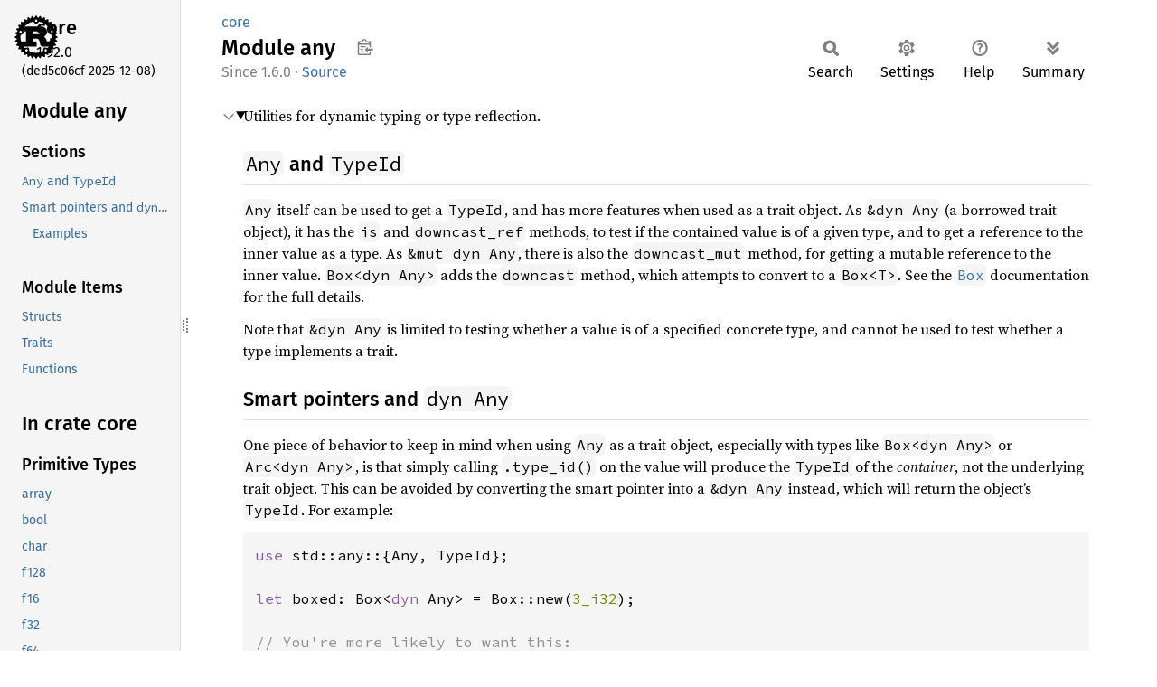

--- FILE ---
content_type: text/html
request_url: https://doc.rust-lang.org/stable/core/any/index.html
body_size: 3875
content:
<!DOCTYPE html><html lang="en"><head><meta charset="utf-8"><meta name="viewport" content="width=device-width, initial-scale=1.0"><meta name="generator" content="rustdoc"><meta name="description" content="Utilities for dynamic typing or type reflection."><title>core::any - Rust</title><script>if(window.location.protocol!=="file:")document.head.insertAdjacentHTML("beforeend","SourceSerif4-Regular-6b053e98.ttf.woff2,FiraSans-Italic-81dc35de.woff2,FiraSans-Regular-0fe48ade.woff2,FiraSans-MediumItalic-ccf7e434.woff2,FiraSans-Medium-e1aa3f0a.woff2,SourceCodePro-Regular-8badfe75.ttf.woff2,SourceCodePro-Semibold-aa29a496.ttf.woff2".split(",").map(f=>`<link rel="preload" as="font" type="font/woff2"href="../../static.files/${f}">`).join(""))</script><link rel="stylesheet" href="../../static.files/normalize-9960930a.css"><link rel="stylesheet" href="../../static.files/rustdoc-ca0dd0c4.css"><meta name="rustdoc-vars" data-root-path="../../" data-static-root-path="../../static.files/" data-current-crate="core" data-themes="" data-resource-suffix="1.92.0" data-rustdoc-version="1.92.0 (ded5c06cf 2025-12-08)" data-channel="1.92.0" data-search-js="search-d69d8955.js" data-stringdex-js="stringdex-c3e638e9.js" data-settings-js="settings-c38705f0.js" ><script src="../../static.files/storage-e2aeef58.js"></script><script defer src="../sidebar-items1.92.0.js"></script><script defer src="../../static.files/main-ce535bd0.js"></script><noscript><link rel="stylesheet" href="../../static.files/noscript-263c88ec.css"></noscript><link rel="alternate icon" type="image/png" href="../../static.files/favicon-32x32-eab170b8.png"><link rel="icon" type="image/svg+xml" href="../../static.files/favicon-044be391.svg"></head><body class="rustdoc mod"><!--[if lte IE 11]><div class="warning">This old browser is unsupported and will most likely display funky things.</div><![endif]--><rustdoc-topbar><h2><a href="#">Module any</a></h2></rustdoc-topbar><nav class="sidebar"><div class="sidebar-crate"><a class="logo-container" href="../../core/index.html"><img class="rust-logo" src="../../static.files/rust-logo-9a9549ea.svg" alt="logo"></a><h2><a href="../../core/index.html">core</a><span class="version">1.92.0</span></h2></div><div class="version">(ded5c06cf	2025-12-08)</div><div class="sidebar-elems"><section id="rustdoc-toc"><h2 class="location"><a href="#">Module any</a></h2><h3><a href="#">Sections</a></h3><ul class="block top-toc"><li><a href="#any-and-typeid" title="`Any` and `TypeId`"><code>Any</code> and <code>TypeId</code></a></li><li><a href="#smart-pointers-and-dyn-any" title="Smart pointers and `dyn Any`">Smart pointers and <code>dyn Any</code></a><ul><li><a href="#examples" title="Examples">Examples</a></li></ul></li></ul><h3><a href="#structs">Module Items</a></h3><ul class="block"><li><a href="#structs" title="Structs">Structs</a></li><li><a href="#traits" title="Traits">Traits</a></li><li><a href="#functions" title="Functions">Functions</a></li></ul></section><div id="rustdoc-modnav"><h2 class="in-crate"><a href="../index.html">In crate core</a></h2></div></div></nav><div class="sidebar-resizer" title="Drag to resize sidebar"></div><main><div class="width-limiter"><section id="main-content" class="content"><div class="main-heading"><div class="rustdoc-breadcrumbs"><a href="../index.html">core</a></div><h1>Module <span>any</span>&nbsp;<button id="copy-path" title="Copy item path to clipboard">Copy item path</button></h1><rustdoc-toolbar></rustdoc-toolbar><span class="sub-heading"><span class="since" title="Stable since Rust version 1.6.0">1.6.0</span> · <a class="src" href="../../src/core/any.rs.html#1-899">Source</a> </span></div><details class="toggle top-doc" open><summary class="hideme"><span>Expand description</span></summary><div class="docblock"><p>Utilities for dynamic typing or type reflection.</p>
<h2 id="any-and-typeid"><a class="doc-anchor" href="#any-and-typeid">§</a><code>Any</code> and <code>TypeId</code></h2>
<p><code>Any</code> itself can be used to get a <code>TypeId</code>, and has more features when used
as a trait object. As <code>&amp;dyn Any</code> (a borrowed trait object), it has the <code>is</code>
and <code>downcast_ref</code> methods, to test if the contained value is of a given type,
and to get a reference to the inner value as a type. As <code>&amp;mut dyn Any</code>, there
is also the <code>downcast_mut</code> method, for getting a mutable reference to the
inner value. <code>Box&lt;dyn Any&gt;</code> adds the <code>downcast</code> method, which attempts to
convert to a <code>Box&lt;T&gt;</code>. See the <a href="../../std/boxed/struct.Box.html"><code>Box</code></a> documentation for the full details.</p>
<p>Note that <code>&amp;dyn Any</code> is limited to testing whether a value is of a specified
concrete type, and cannot be used to test whether a type implements a trait.</p>
<h2 id="smart-pointers-and-dyn-any"><a class="doc-anchor" href="#smart-pointers-and-dyn-any">§</a>Smart pointers and <code>dyn Any</code></h2>
<p>One piece of behavior to keep in mind when using <code>Any</code> as a trait object,
especially with types like <code>Box&lt;dyn Any&gt;</code> or <code>Arc&lt;dyn Any&gt;</code>, is that simply
calling <code>.type_id()</code> on the value will produce the <code>TypeId</code> of the
<em>container</em>, not the underlying trait object. This can be avoided by
converting the smart pointer into a <code>&amp;dyn Any</code> instead, which will return
the object’s <code>TypeId</code>. For example:</p>

<div class="example-wrap"><pre class="rust rust-example-rendered"><code><span class="kw">use </span>std::any::{Any, TypeId};

<span class="kw">let </span>boxed: Box&lt;<span class="kw">dyn </span>Any&gt; = Box::new(<span class="number">3_i32</span>);

<span class="comment">// You're more likely to want this:
</span><span class="kw">let </span>actual_id = (<span class="kw-2">&amp;*</span>boxed).type_id();
<span class="comment">// ... than this:
</span><span class="kw">let </span>boxed_id = boxed.type_id();

<span class="macro">assert_eq!</span>(actual_id, TypeId::of::&lt;i32&gt;());
<span class="macro">assert_eq!</span>(boxed_id, TypeId::of::&lt;Box&lt;<span class="kw">dyn </span>Any&gt;&gt;());</code></pre><a class="test-arrow" target="_blank" title="Run code" href="https://play.rust-lang.org/?code=%23!%5Ballow(unused)%5D%0Afn+main()+%7B%0A++++use+std::any::%7BAny,+TypeId%7D;%0A++++%0A++++let+boxed:+Box%3Cdyn+Any%3E+=+Box::new(3_i32);%0A++++%0A++++//+You're+more+likely+to+want+this:%0A++++let+actual_id+=+(%26*boxed).type_id();%0A++++//+...+than+this:%0A++++let+boxed_id+=+boxed.type_id();%0A++++%0A++++assert_eq!(actual_id,+TypeId::of::%3Ci32%3E());%0A++++assert_eq!(boxed_id,+TypeId::of::%3CBox%3Cdyn+Any%3E%3E());%0A%7D&amp;edition=2024"></a></div><h3 id="examples"><a class="doc-anchor" href="#examples">§</a>Examples</h3>
<p>Consider a situation where we want to log a value passed to a function.
We know the value we’re working on implements <code>Debug</code>, but we don’t know its
concrete type. We want to give special treatment to certain types: in this
case printing out the length of <code>String</code> values prior to their value.
We don’t know the concrete type of our value at compile time, so we need to
use runtime reflection instead.</p>

<div class="example-wrap"><pre class="rust rust-example-rendered"><code><span class="kw">use </span>std::fmt::Debug;
<span class="kw">use </span>std::any::Any;

<span class="comment">// Logger function for any type that implements `Debug`.
</span><span class="kw">fn </span>log&lt;T: Any + Debug&gt;(value: <span class="kw-2">&amp;</span>T) {
    <span class="kw">let </span>value_any = value <span class="kw">as </span><span class="kw-2">&amp;</span><span class="kw">dyn </span>Any;

    <span class="comment">// Try to convert our value to a `String`. If successful, we want to
    // output the `String`'s length as well as its value. If not, it's a
    // different type: just print it out unadorned.
    </span><span class="kw">match </span>value_any.downcast_ref::&lt;String&gt;() {
        <span class="prelude-val">Some</span>(as_string) =&gt; {
            <span class="macro">println!</span>(<span class="string">"String ({}): {}"</span>, as_string.len(), as_string);
        }
        <span class="prelude-val">None </span>=&gt; {
            <span class="macro">println!</span>(<span class="string">"{value:?}"</span>);
        }
    }
}

<span class="comment">// This function wants to log its parameter out prior to doing work with it.
</span><span class="kw">fn </span>do_work&lt;T: Any + Debug&gt;(value: <span class="kw-2">&amp;</span>T) {
    log(value);
    <span class="comment">// ...do some other work
</span>}

<span class="kw">fn </span>main() {
    <span class="kw">let </span>my_string = <span class="string">"Hello World"</span>.to_string();
    do_work(<span class="kw-2">&amp;</span>my_string);

    <span class="kw">let </span>my_i8: i8 = <span class="number">100</span>;
    do_work(<span class="kw-2">&amp;</span>my_i8);
}</code></pre><a class="test-arrow" target="_blank" title="Run code" href="https://play.rust-lang.org/?code=%23!%5Ballow(unused)%5D%0Ause+std::fmt::Debug;%0Ause+std::any::Any;%0A%0A//+Logger+function+for+any+type+that+implements+%60Debug%60.%0Afn+log%3CT:+Any+%2B+Debug%3E(value:+%26T)+%7B%0A++++let+value_any+=+value+as+%26dyn+Any;%0A%0A++++//+Try+to+convert+our+value+to+a+%60String%60.+If+successful,+we+want+to%0A++++//+output+the+%60String%60's+length+as+well+as+its+value.+If+not,+it's+a%0A++++//+different+type:+just+print+it+out+unadorned.%0A++++match+value_any.downcast_ref::%3CString%3E()+%7B%0A++++++++Some(as_string)+=%3E+%7B%0A++++++++++++println!(%22String+(%7B%7D):+%7B%7D%22,+as_string.len(),+as_string);%0A++++++++%7D%0A++++++++None+=%3E+%7B%0A++++++++++++println!(%22%7Bvalue:?%7D%22);%0A++++++++%7D%0A++++%7D%0A%7D%0A%0A//+This+function+wants+to+log+its+parameter+out+prior+to+doing+work+with+it.%0Afn+do_work%3CT:+Any+%2B+Debug%3E(value:+%26T)+%7B%0A++++log(value);%0A++++//+...do+some+other+work%0A%7D%0A%0Afn+main()+%7B%0A++++let+my_string+=+%22Hello+World%22.to_string();%0A++++do_work(%26my_string);%0A%0A++++let+my_i8:+i8+=+100;%0A++++do_work(%26my_i8);%0A%7D&amp;edition=2024"></a></div></div></details><h2 id="structs" class="section-header">Structs<a href="#structs" class="anchor">§</a></h2><dl class="item-table"><dt><a class="struct" href="struct.TypeId.html" title="struct core::any::TypeId">TypeId</a></dt><dd>A <code>TypeId</code> represents a globally unique identifier for a type.</dd></dl><h2 id="traits" class="section-header">Traits<a href="#traits" class="anchor">§</a></h2><dl class="item-table"><dt><a class="trait" href="trait.Any.html" title="trait core::any::Any">Any</a></dt><dd>A trait to emulate dynamic typing.</dd></dl><h2 id="functions" class="section-header">Functions<a href="#functions" class="anchor">§</a></h2><dl class="item-table"><dt><a class="fn" href="fn.type_name.html" title="fn core::any::type_name">type_<wbr>name</a></dt><dd>Returns the name of a type as a string slice.</dd><dt><a class="fn" href="fn.type_name_of_val.html" title="fn core::any::type_name_of_val">type_<wbr>name_<wbr>of_<wbr>val</a></dt><dd>Returns the type name of the pointed-to value as a string slice.</dd></dl></section></div></main></body></html>

--- FILE ---
content_type: text/javascript
request_url: https://doc.rust-lang.org/stable/core/sidebar-items1.92.0.js
body_size: 429
content:
window.SIDEBAR_ITEMS = {"macro":["assert","assert_eq","assert_ne","assert_unsafe_precondition","cfg","cfg_select","column","compile_error","concat","concat_bytes","const_format_args","debug_assert","debug_assert_eq","debug_assert_ne","env","file","format_args","include","include_bytes","include_str","line","log_syntax","matches","module_path","option_env","panic","pattern_type","stringify","todo","trace_macros","try","unimplemented","unreachable","write","writeln"],"mod":["alloc","any","arch","array","ascii","assert_matches","async_iter","autodiff","borrow","bstr","cell","char","clone","cmp","contracts","convert","default","error","f128","f16","f32","f64","ffi","fmt","from","future","hash","hint","i128","i16","i32","i64","i8","intrinsics","io","isize","iter","marker","mem","net","num","ops","option","os","panic","panicking","pat","pin","prelude","primitive","ptr","random","range","result","simd","slice","str","sync","task","time","u128","u16","u32","u64","u8","ub_checks","unsafe_binder","usize"],"primitive":["array","bool","char","f128","f16","f32","f64","fn","i128","i16","i32","i64","i8","isize","never","pointer","reference","slice","str","tuple","u128","u16","u32","u64","u8","unit","usize"]};